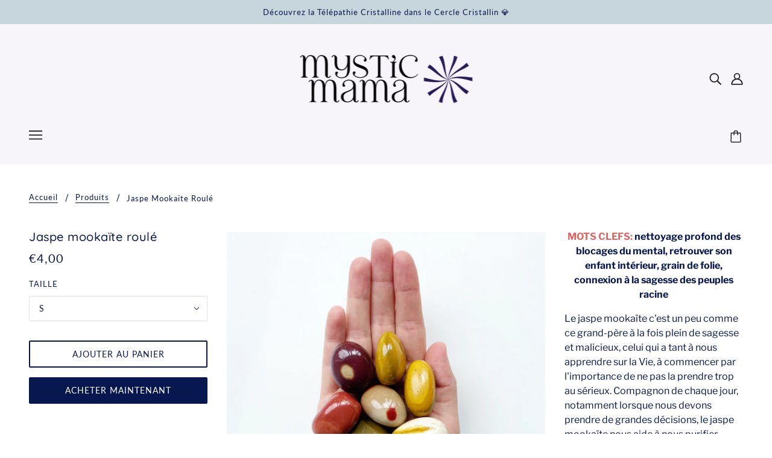

--- FILE ---
content_type: text/javascript; charset=utf-8
request_url: https://mysticmama.fr/products/jaspe-mookaite-roule.js
body_size: 1041
content:
{"id":6549026406498,"title":"Jaspe mookaïte roulé","handle":"jaspe-mookaite-roule","description":"\u003cp style=\"text-align: center;\"\u003e\u003cspan style=\"color: #e06666;\"\u003e\u003cstrong\u003eMOTS CLEFS:\u003c\/strong\u003e\u003c\/span\u003e\u003cstrong\u003e nettoyage profond des blocages du mental, retrouver son enfant intérieur, grain de folie, connexion à la sagesse des peuples racine\u003cbr\u003e\u003c\/strong\u003e\u003c\/p\u003e\n\u003cp\u003eLe jaspe mookaïte c'est un peu comme ce grand-père à la fois plein de sagesse et malicieux, celui qui a tant à nous apprendre sur la Vie, à commencer par l'importance de ne pas la prendre trop au sérieux. Compagnon de chaque jour, notamment lorsque nous devons prendre de grandes décisions, le jaspe mookaïte nous aide à nous purifier intérieurement de tout ce qui nous bloque pour libérer cet enfant intérieur qui est notre guide. Il nous invite à nous lâcher, à laisser s'exprimer ce petit grain de folie qui nous rend si unique tout en gardant stabilité et ancrage pour se sentir vivant, libre et heureux.\u003c\/p\u003e\n\u003cp\u003eOrigine Australie.\u003c\/p\u003e\n\u003cp\u003eTaille S: 9-16 gr\u003c\/p\u003e\n\u003cp\u003eTaille M: 17-26 gr\u003c\/p\u003e\n\u003cp\u003eTaille L: 27-35 gr\u003c\/p\u003e\n\u003cp\u003e\u003ci\u003eLes couleurs du jaspe mookaite vont du rouge à l'ocre en passant par le beige et le blanc. Toutes les pierres n'ont pas l'intégralité de ce spectre de couleurs. Notez que des aspérités peuvent apparaitre sur les pierres, celles-ci sont tout à fait normales, elles font parties de ces dernières et ne changent en rien leurs énergies.\u003c\/i\u003e\u003c\/p\u003e","published_at":"2025-12-16T19:00:12+01:00","created_at":"2021-04-08T23:08:54+02:00","vendor":"Shop La Belle Vie Healthy","type":"Pierres","tags":[],"price":400,"price_min":400,"price_max":1100,"available":true,"price_varies":true,"compare_at_price":null,"compare_at_price_min":0,"compare_at_price_max":0,"compare_at_price_varies":false,"variants":[{"id":39342200553570,"title":"S","option1":"S","option2":null,"option3":null,"sku":"","requires_shipping":true,"taxable":true,"featured_image":null,"available":true,"name":"Jaspe mookaïte roulé - S","public_title":"S","options":["S"],"price":400,"weight":30,"compare_at_price":null,"inventory_management":"shopify","barcode":"","requires_selling_plan":false,"selling_plan_allocations":[]},{"id":39342200586338,"title":"M","option1":"M","option2":null,"option3":null,"sku":"","requires_shipping":true,"taxable":true,"featured_image":null,"available":true,"name":"Jaspe mookaïte roulé - M","public_title":"M","options":["M"],"price":700,"weight":30,"compare_at_price":null,"inventory_management":"shopify","barcode":"","requires_selling_plan":false,"selling_plan_allocations":[]},{"id":39342200619106,"title":"L","option1":"L","option2":null,"option3":null,"sku":"","requires_shipping":true,"taxable":true,"featured_image":null,"available":true,"name":"Jaspe mookaïte roulé - L","public_title":"L","options":["L"],"price":1100,"weight":30,"compare_at_price":null,"inventory_management":"shopify","barcode":"","requires_selling_plan":false,"selling_plan_allocations":[]}],"images":["\/\/cdn.shopify.com\/s\/files\/1\/0003\/2994\/0998\/products\/image_f20c2407-9ed2-4a81-b7d2-1d6352e21f91.jpg?v=1623356385"],"featured_image":"\/\/cdn.shopify.com\/s\/files\/1\/0003\/2994\/0998\/products\/image_f20c2407-9ed2-4a81-b7d2-1d6352e21f91.jpg?v=1623356385","options":[{"name":"Taille","position":1,"values":["S","M","L"]}],"url":"\/products\/jaspe-mookaite-roule","media":[{"alt":null,"id":20373937356898,"position":1,"preview_image":{"aspect_ratio":1.0,"height":3024,"width":3024,"src":"https:\/\/cdn.shopify.com\/s\/files\/1\/0003\/2994\/0998\/products\/image_f20c2407-9ed2-4a81-b7d2-1d6352e21f91.jpg?v=1623356385"},"aspect_ratio":1.0,"height":3024,"media_type":"image","src":"https:\/\/cdn.shopify.com\/s\/files\/1\/0003\/2994\/0998\/products\/image_f20c2407-9ed2-4a81-b7d2-1d6352e21f91.jpg?v=1623356385","width":3024}],"requires_selling_plan":false,"selling_plan_groups":[]}

--- FILE ---
content_type: text/javascript; charset=utf-8
request_url: https://mysticmama.fr/products/jaspe-mookaite-roule.js
body_size: 965
content:
{"id":6549026406498,"title":"Jaspe mookaïte roulé","handle":"jaspe-mookaite-roule","description":"\u003cp style=\"text-align: center;\"\u003e\u003cspan style=\"color: #e06666;\"\u003e\u003cstrong\u003eMOTS CLEFS:\u003c\/strong\u003e\u003c\/span\u003e\u003cstrong\u003e nettoyage profond des blocages du mental, retrouver son enfant intérieur, grain de folie, connexion à la sagesse des peuples racine\u003cbr\u003e\u003c\/strong\u003e\u003c\/p\u003e\n\u003cp\u003eLe jaspe mookaïte c'est un peu comme ce grand-père à la fois plein de sagesse et malicieux, celui qui a tant à nous apprendre sur la Vie, à commencer par l'importance de ne pas la prendre trop au sérieux. Compagnon de chaque jour, notamment lorsque nous devons prendre de grandes décisions, le jaspe mookaïte nous aide à nous purifier intérieurement de tout ce qui nous bloque pour libérer cet enfant intérieur qui est notre guide. Il nous invite à nous lâcher, à laisser s'exprimer ce petit grain de folie qui nous rend si unique tout en gardant stabilité et ancrage pour se sentir vivant, libre et heureux.\u003c\/p\u003e\n\u003cp\u003eOrigine Australie.\u003c\/p\u003e\n\u003cp\u003eTaille S: 9-16 gr\u003c\/p\u003e\n\u003cp\u003eTaille M: 17-26 gr\u003c\/p\u003e\n\u003cp\u003eTaille L: 27-35 gr\u003c\/p\u003e\n\u003cp\u003e\u003ci\u003eLes couleurs du jaspe mookaite vont du rouge à l'ocre en passant par le beige et le blanc. Toutes les pierres n'ont pas l'intégralité de ce spectre de couleurs. Notez que des aspérités peuvent apparaitre sur les pierres, celles-ci sont tout à fait normales, elles font parties de ces dernières et ne changent en rien leurs énergies.\u003c\/i\u003e\u003c\/p\u003e","published_at":"2025-12-16T19:00:12+01:00","created_at":"2021-04-08T23:08:54+02:00","vendor":"Shop La Belle Vie Healthy","type":"Pierres","tags":[],"price":400,"price_min":400,"price_max":1100,"available":true,"price_varies":true,"compare_at_price":null,"compare_at_price_min":0,"compare_at_price_max":0,"compare_at_price_varies":false,"variants":[{"id":39342200553570,"title":"S","option1":"S","option2":null,"option3":null,"sku":"","requires_shipping":true,"taxable":true,"featured_image":null,"available":true,"name":"Jaspe mookaïte roulé - S","public_title":"S","options":["S"],"price":400,"weight":30,"compare_at_price":null,"inventory_management":"shopify","barcode":"","requires_selling_plan":false,"selling_plan_allocations":[]},{"id":39342200586338,"title":"M","option1":"M","option2":null,"option3":null,"sku":"","requires_shipping":true,"taxable":true,"featured_image":null,"available":true,"name":"Jaspe mookaïte roulé - M","public_title":"M","options":["M"],"price":700,"weight":30,"compare_at_price":null,"inventory_management":"shopify","barcode":"","requires_selling_plan":false,"selling_plan_allocations":[]},{"id":39342200619106,"title":"L","option1":"L","option2":null,"option3":null,"sku":"","requires_shipping":true,"taxable":true,"featured_image":null,"available":true,"name":"Jaspe mookaïte roulé - L","public_title":"L","options":["L"],"price":1100,"weight":30,"compare_at_price":null,"inventory_management":"shopify","barcode":"","requires_selling_plan":false,"selling_plan_allocations":[]}],"images":["\/\/cdn.shopify.com\/s\/files\/1\/0003\/2994\/0998\/products\/image_f20c2407-9ed2-4a81-b7d2-1d6352e21f91.jpg?v=1623356385"],"featured_image":"\/\/cdn.shopify.com\/s\/files\/1\/0003\/2994\/0998\/products\/image_f20c2407-9ed2-4a81-b7d2-1d6352e21f91.jpg?v=1623356385","options":[{"name":"Taille","position":1,"values":["S","M","L"]}],"url":"\/products\/jaspe-mookaite-roule","media":[{"alt":null,"id":20373937356898,"position":1,"preview_image":{"aspect_ratio":1.0,"height":3024,"width":3024,"src":"https:\/\/cdn.shopify.com\/s\/files\/1\/0003\/2994\/0998\/products\/image_f20c2407-9ed2-4a81-b7d2-1d6352e21f91.jpg?v=1623356385"},"aspect_ratio":1.0,"height":3024,"media_type":"image","src":"https:\/\/cdn.shopify.com\/s\/files\/1\/0003\/2994\/0998\/products\/image_f20c2407-9ed2-4a81-b7d2-1d6352e21f91.jpg?v=1623356385","width":3024}],"requires_selling_plan":false,"selling_plan_groups":[]}